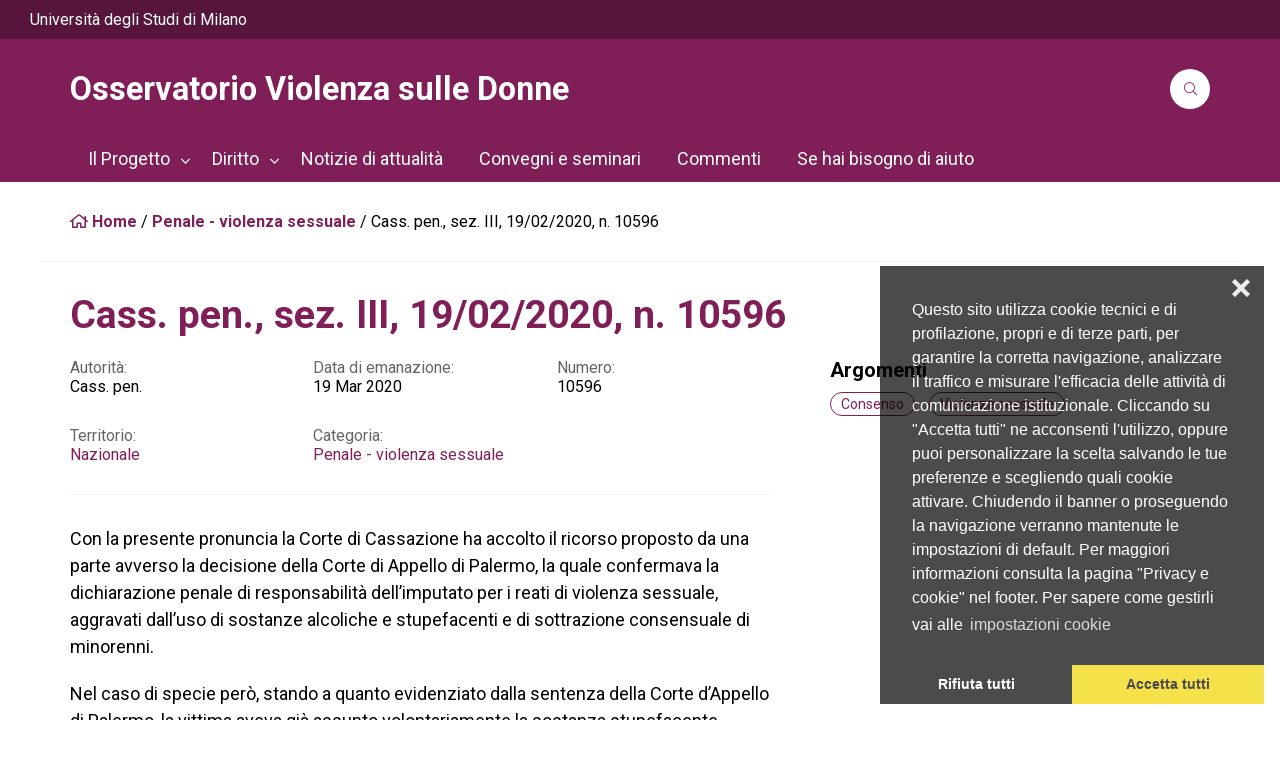

--- FILE ---
content_type: text/html; charset=UTF-8
request_url: https://ovd.unimi.it/sentenza/cass-pen-sez-iii-19-02-2020-n-10596/
body_size: 13997
content:
<!DOCTYPE html>
<html lang="it-IT">
<head>
    <meta charset="UTF-8" />
<!-- [if IE]> <meta http-equiv="X-UA-Compatible" content="IE=Edge"/> <! [endif]-->
<meta name="viewport" content="width=device-width, initial-scale=1">
<link rel="profile" href="http://gmpg.org/xfn/11" />
<link rel="pingback" href="https://ovd.unimi.it/xmlrpc.php" />
<meta name='robots' content='index, follow, max-image-preview:large, max-snippet:-1, max-video-preview:-1' />

	<!-- This site is optimized with the Yoast SEO plugin v23.9 - https://yoast.com/wordpress/plugins/seo/ -->
	<title>Cass. pen., sez. III, 19/02/2020, n. 10596 - Osservatorio Violenza sulle Donne</title>
	<link rel="canonical" href="https://ovd.unimi.it/sentenza/cass-pen-sez-iii-19-02-2020-n-10596/" />
	<meta property="og:locale" content="it_IT" />
	<meta property="og:type" content="article" />
	<meta property="og:title" content="Cass. pen., sez. III, 19/02/2020, n. 10596 - Osservatorio Violenza sulle Donne" />
	<meta property="og:description" content="Con la presente pronuncia la Corte di Cassazione ha accolto il ricorso proposto da una parte avverso la decisione della Corte di Appello di Palermo, la quale confermava la dichiarazione penale di responsabilità dell’imputato per i reati di violenza sessuale, aggravati dall’uso di sostanze alcoliche e stupefacenti e di sottrazione consensuale di minorenni. Nel caso [&hellip;]" />
	<meta property="og:url" content="https://ovd.unimi.it/sentenza/cass-pen-sez-iii-19-02-2020-n-10596/" />
	<meta property="og:site_name" content="Osservatorio Violenza sulle Donne" />
	<meta name="twitter:card" content="summary_large_image" />
	<meta name="twitter:label1" content="Tempo di lettura stimato" />
	<meta name="twitter:data1" content="1 minuto" />
	<script type="application/ld+json" class="yoast-schema-graph">{"@context":"https://schema.org","@graph":[{"@type":"WebPage","@id":"https://ovd.unimi.it/sentenza/cass-pen-sez-iii-19-02-2020-n-10596/","url":"https://ovd.unimi.it/sentenza/cass-pen-sez-iii-19-02-2020-n-10596/","name":"Cass. pen., sez. III, 19/02/2020, n. 10596 - Osservatorio Violenza sulle Donne","isPartOf":{"@id":"https://ovd.unimi.it/#website"},"datePublished":"2022-11-23T17:57:09+00:00","dateModified":"2022-11-23T17:57:09+00:00","breadcrumb":{"@id":"https://ovd.unimi.it/sentenza/cass-pen-sez-iii-19-02-2020-n-10596/#breadcrumb"},"inLanguage":"it-IT","potentialAction":[{"@type":"ReadAction","target":["https://ovd.unimi.it/sentenza/cass-pen-sez-iii-19-02-2020-n-10596/"]}]},{"@type":"BreadcrumbList","@id":"https://ovd.unimi.it/sentenza/cass-pen-sez-iii-19-02-2020-n-10596/#breadcrumb","itemListElement":[{"@type":"ListItem","position":1,"name":"Home","item":"https://ovd.unimi.it/"},{"@type":"ListItem","position":2,"name":"Penale - violenza sessuale","item":"https://ovd.unimi.it/categorie-giurisprudenza/penale-volenza-sessuale/"},{"@type":"ListItem","position":3,"name":"Cass. pen., sez. III, 19/02/2020, n. 10596"}]},{"@type":"WebSite","@id":"https://ovd.unimi.it/#website","url":"https://ovd.unimi.it/","name":"Osservatorio Violenza sulle Donne","description":"","potentialAction":[{"@type":"SearchAction","target":{"@type":"EntryPoint","urlTemplate":"https://ovd.unimi.it/?s={search_term_string}"},"query-input":{"@type":"PropertyValueSpecification","valueRequired":true,"valueName":"search_term_string"}}],"inLanguage":"it-IT"}]}</script>
	<!-- / Yoast SEO plugin. -->


<link rel='dns-prefetch' href='//cdn.jsdelivr.net' />
<link rel='dns-prefetch' href='//fonts.googleapis.com' />
<link rel="alternate" type="application/rss+xml" title="Osservatorio Violenza sulle Donne &raquo; Feed" href="https://ovd.unimi.it/feed/" />
<link rel="alternate" type="application/rss+xml" title="Osservatorio Violenza sulle Donne &raquo; Feed dei commenti" href="https://ovd.unimi.it/comments/feed/" />
<script type="text/javascript">
/* <![CDATA[ */
window._wpemojiSettings = {"baseUrl":"https:\/\/s.w.org\/images\/core\/emoji\/15.0.3\/72x72\/","ext":".png","svgUrl":"https:\/\/s.w.org\/images\/core\/emoji\/15.0.3\/svg\/","svgExt":".svg","source":{"concatemoji":"https:\/\/ovd.unimi.it\/wp-includes\/js\/wp-emoji-release.min.js?ver=6.6.2"}};
/*! This file is auto-generated */
!function(i,n){var o,s,e;function c(e){try{var t={supportTests:e,timestamp:(new Date).valueOf()};sessionStorage.setItem(o,JSON.stringify(t))}catch(e){}}function p(e,t,n){e.clearRect(0,0,e.canvas.width,e.canvas.height),e.fillText(t,0,0);var t=new Uint32Array(e.getImageData(0,0,e.canvas.width,e.canvas.height).data),r=(e.clearRect(0,0,e.canvas.width,e.canvas.height),e.fillText(n,0,0),new Uint32Array(e.getImageData(0,0,e.canvas.width,e.canvas.height).data));return t.every(function(e,t){return e===r[t]})}function u(e,t,n){switch(t){case"flag":return n(e,"\ud83c\udff3\ufe0f\u200d\u26a7\ufe0f","\ud83c\udff3\ufe0f\u200b\u26a7\ufe0f")?!1:!n(e,"\ud83c\uddfa\ud83c\uddf3","\ud83c\uddfa\u200b\ud83c\uddf3")&&!n(e,"\ud83c\udff4\udb40\udc67\udb40\udc62\udb40\udc65\udb40\udc6e\udb40\udc67\udb40\udc7f","\ud83c\udff4\u200b\udb40\udc67\u200b\udb40\udc62\u200b\udb40\udc65\u200b\udb40\udc6e\u200b\udb40\udc67\u200b\udb40\udc7f");case"emoji":return!n(e,"\ud83d\udc26\u200d\u2b1b","\ud83d\udc26\u200b\u2b1b")}return!1}function f(e,t,n){var r="undefined"!=typeof WorkerGlobalScope&&self instanceof WorkerGlobalScope?new OffscreenCanvas(300,150):i.createElement("canvas"),a=r.getContext("2d",{willReadFrequently:!0}),o=(a.textBaseline="top",a.font="600 32px Arial",{});return e.forEach(function(e){o[e]=t(a,e,n)}),o}function t(e){var t=i.createElement("script");t.src=e,t.defer=!0,i.head.appendChild(t)}"undefined"!=typeof Promise&&(o="wpEmojiSettingsSupports",s=["flag","emoji"],n.supports={everything:!0,everythingExceptFlag:!0},e=new Promise(function(e){i.addEventListener("DOMContentLoaded",e,{once:!0})}),new Promise(function(t){var n=function(){try{var e=JSON.parse(sessionStorage.getItem(o));if("object"==typeof e&&"number"==typeof e.timestamp&&(new Date).valueOf()<e.timestamp+604800&&"object"==typeof e.supportTests)return e.supportTests}catch(e){}return null}();if(!n){if("undefined"!=typeof Worker&&"undefined"!=typeof OffscreenCanvas&&"undefined"!=typeof URL&&URL.createObjectURL&&"undefined"!=typeof Blob)try{var e="postMessage("+f.toString()+"("+[JSON.stringify(s),u.toString(),p.toString()].join(",")+"));",r=new Blob([e],{type:"text/javascript"}),a=new Worker(URL.createObjectURL(r),{name:"wpTestEmojiSupports"});return void(a.onmessage=function(e){c(n=e.data),a.terminate(),t(n)})}catch(e){}c(n=f(s,u,p))}t(n)}).then(function(e){for(var t in e)n.supports[t]=e[t],n.supports.everything=n.supports.everything&&n.supports[t],"flag"!==t&&(n.supports.everythingExceptFlag=n.supports.everythingExceptFlag&&n.supports[t]);n.supports.everythingExceptFlag=n.supports.everythingExceptFlag&&!n.supports.flag,n.DOMReady=!1,n.readyCallback=function(){n.DOMReady=!0}}).then(function(){return e}).then(function(){var e;n.supports.everything||(n.readyCallback(),(e=n.source||{}).concatemoji?t(e.concatemoji):e.wpemoji&&e.twemoji&&(t(e.twemoji),t(e.wpemoji)))}))}((window,document),window._wpemojiSettings);
/* ]]> */
</script>
<link rel='stylesheet' id='jvm-rich-text-icons-icon-font-css-css' href='https://ovd.unimi.it/wp-content/plugins/jvm-rich-text-icons/dist/fa-4.7/font-awesome.min.css?ver=6.6.2' type='text/css' media='all' />
<style id='wp-emoji-styles-inline-css' type='text/css'>

	img.wp-smiley, img.emoji {
		display: inline !important;
		border: none !important;
		box-shadow: none !important;
		height: 1em !important;
		width: 1em !important;
		margin: 0 0.07em !important;
		vertical-align: -0.1em !important;
		background: none !important;
		padding: 0 !important;
	}
</style>
<link rel='stylesheet' id='wp-block-library-css' href='https://ovd.unimi.it/wp-includes/css/dist/block-library/style.min.css?ver=6.6.2' type='text/css' media='all' />
<style id='wp-block-library-theme-inline-css' type='text/css'>
.wp-block-audio :where(figcaption){color:#555;font-size:13px;text-align:center}.is-dark-theme .wp-block-audio :where(figcaption){color:#ffffffa6}.wp-block-audio{margin:0 0 1em}.wp-block-code{border:1px solid #ccc;border-radius:4px;font-family:Menlo,Consolas,monaco,monospace;padding:.8em 1em}.wp-block-embed :where(figcaption){color:#555;font-size:13px;text-align:center}.is-dark-theme .wp-block-embed :where(figcaption){color:#ffffffa6}.wp-block-embed{margin:0 0 1em}.blocks-gallery-caption{color:#555;font-size:13px;text-align:center}.is-dark-theme .blocks-gallery-caption{color:#ffffffa6}:root :where(.wp-block-image figcaption){color:#555;font-size:13px;text-align:center}.is-dark-theme :root :where(.wp-block-image figcaption){color:#ffffffa6}.wp-block-image{margin:0 0 1em}.wp-block-pullquote{border-bottom:4px solid;border-top:4px solid;color:currentColor;margin-bottom:1.75em}.wp-block-pullquote cite,.wp-block-pullquote footer,.wp-block-pullquote__citation{color:currentColor;font-size:.8125em;font-style:normal;text-transform:uppercase}.wp-block-quote{border-left:.25em solid;margin:0 0 1.75em;padding-left:1em}.wp-block-quote cite,.wp-block-quote footer{color:currentColor;font-size:.8125em;font-style:normal;position:relative}.wp-block-quote.has-text-align-right{border-left:none;border-right:.25em solid;padding-left:0;padding-right:1em}.wp-block-quote.has-text-align-center{border:none;padding-left:0}.wp-block-quote.is-large,.wp-block-quote.is-style-large,.wp-block-quote.is-style-plain{border:none}.wp-block-search .wp-block-search__label{font-weight:700}.wp-block-search__button{border:1px solid #ccc;padding:.375em .625em}:where(.wp-block-group.has-background){padding:1.25em 2.375em}.wp-block-separator.has-css-opacity{opacity:.4}.wp-block-separator{border:none;border-bottom:2px solid;margin-left:auto;margin-right:auto}.wp-block-separator.has-alpha-channel-opacity{opacity:1}.wp-block-separator:not(.is-style-wide):not(.is-style-dots){width:100px}.wp-block-separator.has-background:not(.is-style-dots){border-bottom:none;height:1px}.wp-block-separator.has-background:not(.is-style-wide):not(.is-style-dots){height:2px}.wp-block-table{margin:0 0 1em}.wp-block-table td,.wp-block-table th{word-break:normal}.wp-block-table :where(figcaption){color:#555;font-size:13px;text-align:center}.is-dark-theme .wp-block-table :where(figcaption){color:#ffffffa6}.wp-block-video :where(figcaption){color:#555;font-size:13px;text-align:center}.is-dark-theme .wp-block-video :where(figcaption){color:#ffffffa6}.wp-block-video{margin:0 0 1em}:root :where(.wp-block-template-part.has-background){margin-bottom:0;margin-top:0;padding:1.25em 2.375em}
</style>
<style id='ootb-openstreetmap-style-inline-css' type='text/css'>
.ootb-openstreetmap--custom-fields-container{position:relative}.ootb-openstreetmap--custom-fields-container .ootb-openstreetmap--searchbox{opacity:1;top:.5rem}.ootb-openstreetmap--custom-fields-container .ootb-openstreetmap--search-results{background:#fff;border:1px solid #1e1e1e;max-height:calc(100% - 70px);max-width:calc(100% - 5rem);opacity:1;overflow-y:auto;position:absolute;right:.5rem;text-align:left;top:48px;transition:all .2s ease-in-out;width:280px;z-index:999}.ootb-openstreetmap--custom-fields-container .ootb-openstreetmap--search-results .components-button{height:auto;text-align:left;width:100%}.ootb-openstreetmap--custom-fields-container.pinning .leaflet-container,.ootb-openstreetmap--custom-fields-container.pinning .leaflet-container .leaflet-marker-pane img{cursor:crosshair}
.leaflet-image-layer,.leaflet-layer,.leaflet-marker-icon,.leaflet-marker-shadow,.leaflet-pane,.leaflet-pane>canvas,.leaflet-pane>svg,.leaflet-tile,.leaflet-tile-container,.leaflet-zoom-box{left:0;position:absolute;top:0}.leaflet-container{overflow:hidden}.leaflet-marker-icon,.leaflet-marker-shadow,.leaflet-tile{-webkit-user-select:none;-moz-user-select:none;user-select:none;-webkit-user-drag:none}.leaflet-tile::-moz-selection{background:transparent}.leaflet-tile::selection{background:transparent}.leaflet-safari .leaflet-tile{image-rendering:-webkit-optimize-contrast}.leaflet-safari .leaflet-tile-container{height:1600px;-webkit-transform-origin:0 0;width:1600px}.leaflet-marker-icon,.leaflet-marker-shadow{display:block}.leaflet-container .leaflet-overlay-pane svg{max-height:none!important;max-width:none!important}.leaflet-container .leaflet-marker-pane img,.leaflet-container .leaflet-shadow-pane img,.leaflet-container .leaflet-tile,.leaflet-container .leaflet-tile-pane img,.leaflet-container img.leaflet-image-layer{max-height:none!important;max-width:none!important;padding:0;width:auto}.leaflet-container img.leaflet-tile{mix-blend-mode:plus-lighter}.leaflet-container.leaflet-touch-zoom{touch-action:pan-x pan-y}.leaflet-container.leaflet-touch-drag{touch-action:none;touch-action:pinch-zoom}.leaflet-container.leaflet-touch-drag.leaflet-touch-zoom{touch-action:none}.leaflet-container{-webkit-tap-highlight-color:transparent}.leaflet-container a{-webkit-tap-highlight-color:rgba(51,181,229,.4)}.leaflet-tile{filter:inherit;visibility:hidden}.leaflet-tile-loaded{visibility:inherit}.leaflet-zoom-box{box-sizing:border-box;height:0;width:0;z-index:800}.leaflet-overlay-pane svg{-moz-user-select:none}.leaflet-pane{z-index:400}.leaflet-tile-pane{z-index:200}.leaflet-overlay-pane{z-index:400}.leaflet-shadow-pane{z-index:500}.leaflet-marker-pane{z-index:600}.leaflet-tooltip-pane{z-index:650}.leaflet-popup-pane{z-index:700}.leaflet-map-pane canvas{z-index:100}.leaflet-map-pane svg{z-index:200}.leaflet-vml-shape{height:1px;width:1px}.lvml{behavior:url(#default#VML);display:inline-block;position:absolute}.leaflet-control{pointer-events:visiblePainted;pointer-events:auto;position:relative;z-index:800}.leaflet-bottom,.leaflet-top{pointer-events:none;position:absolute;z-index:1000}.leaflet-top{top:0}.leaflet-right{right:0}.leaflet-bottom{bottom:0}.leaflet-left{left:0}.leaflet-control{clear:both;float:left}.leaflet-right .leaflet-control{float:right}.leaflet-top .leaflet-control{margin-top:10px}.leaflet-bottom .leaflet-control{margin-bottom:10px}.leaflet-left .leaflet-control{margin-left:10px}.leaflet-right .leaflet-control{margin-right:10px}.leaflet-fade-anim .leaflet-popup{opacity:0;transition:opacity .2s linear}.leaflet-fade-anim .leaflet-map-pane .leaflet-popup{opacity:1}.leaflet-zoom-animated{transform-origin:0 0}svg.leaflet-zoom-animated{will-change:transform}.leaflet-zoom-anim .leaflet-zoom-animated{transition:transform .25s cubic-bezier(0,0,.25,1)}.leaflet-pan-anim .leaflet-tile,.leaflet-zoom-anim .leaflet-tile{transition:none}.leaflet-zoom-anim .leaflet-zoom-hide{visibility:hidden}.leaflet-interactive{cursor:pointer}.leaflet-grab{cursor:grab}.leaflet-crosshair,.leaflet-crosshair .leaflet-interactive{cursor:crosshair}.leaflet-control,.leaflet-popup-pane{cursor:auto}.leaflet-dragging .leaflet-grab,.leaflet-dragging .leaflet-grab .leaflet-interactive,.leaflet-dragging .leaflet-marker-draggable{cursor:move;cursor:grabbing}.leaflet-image-layer,.leaflet-marker-icon,.leaflet-marker-shadow,.leaflet-pane>svg path,.leaflet-tile-container{pointer-events:none}.leaflet-image-layer.leaflet-interactive,.leaflet-marker-icon.leaflet-interactive,.leaflet-pane>svg path.leaflet-interactive,svg.leaflet-image-layer.leaflet-interactive path{pointer-events:visiblePainted;pointer-events:auto}.leaflet-container{background:#ddd;outline-offset:1px}.leaflet-container a{color:#0078a8}.leaflet-zoom-box{background:hsla(0,0%,100%,.5);border:2px dotted #38f}.leaflet-container{font-family:Helvetica Neue,Arial,Helvetica,sans-serif;font-size:12px;font-size:.75rem;line-height:1.5}.leaflet-bar{border-radius:4px;box-shadow:0 1px 5px rgba(0,0,0,.65)}.leaflet-bar a{background-color:#fff;border-bottom:1px solid #ccc;color:#000;display:block;height:26px;line-height:26px;text-align:center;text-decoration:none;width:26px}.leaflet-bar a,.leaflet-control-layers-toggle{background-position:50% 50%;background-repeat:no-repeat;display:block}.leaflet-bar a:focus,.leaflet-bar a:hover{background-color:#f4f4f4}.leaflet-bar a:first-child{border-top-left-radius:4px;border-top-right-radius:4px}.leaflet-bar a:last-child{border-bottom:none;border-bottom-left-radius:4px;border-bottom-right-radius:4px}.leaflet-bar a.leaflet-disabled{background-color:#f4f4f4;color:#bbb;cursor:default}.leaflet-touch .leaflet-bar a{height:30px;line-height:30px;width:30px}.leaflet-touch .leaflet-bar a:first-child{border-top-left-radius:2px;border-top-right-radius:2px}.leaflet-touch .leaflet-bar a:last-child{border-bottom-left-radius:2px;border-bottom-right-radius:2px}.leaflet-control-zoom-in,.leaflet-control-zoom-out{font:700 18px Lucida Console,Monaco,monospace;text-indent:1px}.leaflet-touch .leaflet-control-zoom-in,.leaflet-touch .leaflet-control-zoom-out{font-size:22px}.leaflet-control-layers{background:#fff;border-radius:5px;box-shadow:0 1px 5px rgba(0,0,0,.4)}.leaflet-control-layers-toggle{background-image:url(/wp-content/plugins/ootb-openstreetmap/build/images/layers.416d9136.png);height:36px;width:36px}.leaflet-retina .leaflet-control-layers-toggle{background-image:url(/wp-content/plugins/ootb-openstreetmap/build/images/layers-2x.8f2c4d11.png);background-size:26px 26px}.leaflet-touch .leaflet-control-layers-toggle{height:44px;width:44px}.leaflet-control-layers .leaflet-control-layers-list,.leaflet-control-layers-expanded .leaflet-control-layers-toggle{display:none}.leaflet-control-layers-expanded .leaflet-control-layers-list{display:block;position:relative}.leaflet-control-layers-expanded{background:#fff;color:#333;padding:6px 10px 6px 6px}.leaflet-control-layers-scrollbar{overflow-x:hidden;overflow-y:scroll;padding-right:5px}.leaflet-control-layers-selector{margin-top:2px;position:relative;top:1px}.leaflet-control-layers label{display:block;font-size:13px;font-size:1.08333em}.leaflet-control-layers-separator{border-top:1px solid #ddd;height:0;margin:5px -10px 5px -6px}.leaflet-default-icon-path{background-image:url(/wp-content/plugins/ootb-openstreetmap/build/images/marker-icon.2b3e1faf.png)}.leaflet-container .leaflet-control-attribution{background:#fff;background:hsla(0,0%,100%,.8);margin:0}.leaflet-control-attribution,.leaflet-control-scale-line{color:#333;line-height:1.4;padding:0 5px}.leaflet-control-attribution a{text-decoration:none}.leaflet-control-attribution a:focus,.leaflet-control-attribution a:hover{text-decoration:underline}.leaflet-attribution-flag{display:inline!important;height:.6669em;vertical-align:baseline!important;width:1em}.leaflet-left .leaflet-control-scale{margin-left:5px}.leaflet-bottom .leaflet-control-scale{margin-bottom:5px}.leaflet-control-scale-line{background:hsla(0,0%,100%,.8);border:2px solid #777;border-top:none;box-sizing:border-box;line-height:1.1;padding:2px 5px 1px;text-shadow:1px 1px #fff;white-space:nowrap}.leaflet-control-scale-line:not(:first-child){border-bottom:none;border-top:2px solid #777;margin-top:-2px}.leaflet-control-scale-line:not(:first-child):not(:last-child){border-bottom:2px solid #777}.leaflet-touch .leaflet-bar,.leaflet-touch .leaflet-control-attribution,.leaflet-touch .leaflet-control-layers{box-shadow:none}.leaflet-touch .leaflet-bar,.leaflet-touch .leaflet-control-layers{background-clip:padding-box;border:2px solid rgba(0,0,0,.2)}.leaflet-popup{margin-bottom:20px;position:absolute;text-align:center}.leaflet-popup-content-wrapper{border-radius:12px;padding:1px;text-align:left}.leaflet-popup-content{font-size:13px;font-size:1.08333em;line-height:1.3;margin:13px 24px 13px 20px;min-height:1px}.leaflet-popup-content p{margin:1.3em 0}.leaflet-popup-tip-container{height:20px;left:50%;margin-left:-20px;margin-top:-1px;overflow:hidden;pointer-events:none;position:absolute;width:40px}.leaflet-popup-tip{height:17px;margin:-10px auto 0;padding:1px;pointer-events:auto;transform:rotate(45deg);width:17px}.leaflet-popup-content-wrapper,.leaflet-popup-tip{background:#fff;box-shadow:0 3px 14px rgba(0,0,0,.4);color:#333}.leaflet-container a.leaflet-popup-close-button{background:transparent;border:none;color:#757575;font:16px/24px Tahoma,Verdana,sans-serif;height:24px;position:absolute;right:0;text-align:center;text-decoration:none;top:0;width:24px}.leaflet-container a.leaflet-popup-close-button:focus,.leaflet-container a.leaflet-popup-close-button:hover{color:#585858}.leaflet-popup-scrolled{overflow:auto}.leaflet-oldie .leaflet-popup-content-wrapper{-ms-zoom:1}.leaflet-oldie .leaflet-popup-tip{-ms-filter:"progid:DXImageTransform.Microsoft.Matrix(M11=0.70710678, M12=0.70710678, M21=-0.70710678, M22=0.70710678)";filter:progid:DXImageTransform.Microsoft.Matrix(M11=0.70710678,M12=0.70710678,M21=-0.70710678,M22=0.70710678);margin:0 auto;width:24px}.leaflet-oldie .leaflet-control-layers,.leaflet-oldie .leaflet-control-zoom,.leaflet-oldie .leaflet-popup-content-wrapper,.leaflet-oldie .leaflet-popup-tip{border:1px solid #999}.leaflet-div-icon{background:#fff;border:1px solid #666}.leaflet-tooltip{background-color:#fff;border:1px solid #fff;border-radius:3px;box-shadow:0 1px 3px rgba(0,0,0,.4);color:#222;padding:6px;pointer-events:none;position:absolute;-webkit-user-select:none;-moz-user-select:none;user-select:none;white-space:nowrap}.leaflet-tooltip.leaflet-interactive{cursor:pointer;pointer-events:auto}.leaflet-tooltip-bottom:before,.leaflet-tooltip-left:before,.leaflet-tooltip-right:before,.leaflet-tooltip-top:before{background:transparent;border:6px solid transparent;content:"";pointer-events:none;position:absolute}.leaflet-tooltip-bottom{margin-top:6px}.leaflet-tooltip-top{margin-top:-6px}.leaflet-tooltip-bottom:before,.leaflet-tooltip-top:before{left:50%;margin-left:-6px}.leaflet-tooltip-top:before{border-top-color:#fff;bottom:0;margin-bottom:-12px}.leaflet-tooltip-bottom:before{border-bottom-color:#fff;margin-left:-6px;margin-top:-12px;top:0}.leaflet-tooltip-left{margin-left:-6px}.leaflet-tooltip-right{margin-left:6px}.leaflet-tooltip-left:before,.leaflet-tooltip-right:before{margin-top:-6px;top:50%}.leaflet-tooltip-left:before{border-left-color:#fff;margin-right:-12px;right:0}.leaflet-tooltip-right:before{border-right-color:#fff;left:0;margin-left:-12px}@media print{.leaflet-control{-webkit-print-color-adjust:exact;print-color-adjust:exact}}
.block-editor-block-list__block[data-type="ootb/openstreetmap"]{width:100%;z-index:1}.block-editor-block-list__block[data-type="ootb/openstreetmap"].is-selected .ootb-openstreetmap--search-results{opacity:1;top:48px}.block-editor-block-list__block[data-type="ootb/openstreetmap"].is-selected .ootb-openstreetmap--searchbox{opacity:1;top:.5rem}.block-editor-block-list__block[data-type="ootb/openstreetmap"] .leaflet-marker-icon{pointer-events:auto}.wp-block-ootb-openstreetmap{position:relative}.wp-block-ootb-openstreetmap.pinning .leaflet-container,.wp-block-ootb-openstreetmap.pinning .leaflet-container .leaflet-marker-pane img{cursor:crosshair}.wp-block-ootb-openstreetmap .leaflet-popup-content{width:150px}.wp-block-ootb-openstreetmap .leaflet-marker-icon{animation:animate-marker .4s ease-in-out;top:0}.ootb-openstreetmap--icon{border:2px dashed #ddd;margin-bottom:.5rem;text-align:center}.ootb-openstreetmap--icon img{margin:.5rem auto}.gmp-openstreetmap--buttons{border-top:1px solid #ddd;display:flex;justify-content:space-around;margin:0 .5rem;padding:.7rem 0}.ootb-openstreetmap--alert{background:rgba(0,0,0,.6);border-radius:5px;bottom:1em;color:#fff;font-size:13px;left:1em;padding:.5em;position:absolute;text-align:center;width:calc(100% - 3em);z-index:9999}.wp-block-ootb-openstreetmap div.ootb-openstreetmap--alert a{color:#fff}.ootb-openstreetmap--alert.alert-active{background:rgba(23,137,7,.84)}.ootb-openstreetmap--alert.alert-error{background:rgba(198,0,0,.84)}.ootb-openstreetmap--marker-icon-container{align-items:flex-end;border-top:1px solid #ccc;display:flex;flex-wrap:wrap;justify-content:flex-end;margin-top:1rem;padding-top:.2rem}.ootb-openstreetmap--marker-icon-container .gmp-openstreetmap--buttons .dashicon:before{font-size:16px}.leaflet-popup-content-wrapper .ootb-openstreetmap--icon{align-items:flex-end;border:none;display:flex;flex:1;justify-content:space-between;margin-bottom:0}.leaflet-popup-content-wrapper .gmp-openstreetmap--buttons{border-top:none;margin:0;padding:0}.leaflet-popup-content-wrapper .components-button{box-shadow:none}.ootb-openstreetmap--searchbox{background:#fff;border:1px solid #1e1e1e;color:#444;display:flex;max-width:calc(100% - 5rem);opacity:0;padding:0 0 0 .5rem;position:absolute;right:.5rem;top:0;transition:all .2s ease-in-out;width:280px;z-index:999}.ootb-openstreetmap--searchbox>div{flex:1}.ootb-openstreetmap--searchbox .components-base-control__field{margin-bottom:0}.ootb-openstreetmap--searchbox .components-text-control__input[type=text]{background:transparent;border:none;box-shadow:none;color:#000}.ootb-openstreetmap--searchbox.openai-active{border-color:#fff;border-radius:1em;box-shadow:1px 2px 3px #aaa}.ootb-openstreetmap--searchbox.openai-active .dashicon.dashicons{color:#2aa3c5}.ootb-openstreetmap--searchbox svg.dashicon{fill:#000}.block-editor-block-list__block[data-type="ootb/openstreetmap"] .ootb-openstreetmap--search-results{background:#fff;border:1px solid #1e1e1e;max-height:calc(100% - 70px);max-width:calc(100% - 5rem);opacity:0;overflow-y:auto;position:absolute;right:.5rem;text-align:left;top:0;transition:all .2s ease-in-out;width:280px;z-index:999}.block-editor-block-list__block[data-type="ootb/openstreetmap"] .ootb-openstreetmap--search-results .components-button{height:auto;text-align:left;width:100%}@keyframes animate-marker{0%{top:-60px}50%{top:0}90%{top:-10px}to{top:0}}.wp-block-create-block-ootb-openstreetmap{border:1px dotted red}.ootb-server-side-rendered{-webkit-backdrop-filter:blur(8px);backdrop-filter:blur(8px);background:rgba(0,0,0,.4);color:#fff;display:flex;flex-flow:column;height:100%;justify-content:center;left:0;position:absolute;text-shadow:1px 1px 3px #000;top:0;width:100%;z-index:99999}.ootb-server-side-rendered span{text-align:center;width:100%}.ootb-server-side-rendered div{padding-top:1rem;text-align:center}.ootb-server-side-rendered button{box-shadow:1px 1px 6px #000}
.leaflet-gesture-handling:after{align-items:center;background:rgba(0,0,0,.5);bottom:0;color:#fff;content:"";display:flex;font-family:Roboto,Arial,sans-serif;font-size:22px;justify-content:center;left:0;opacity:0;padding:15px;pointer-events:none;position:absolute;right:0;text-align:center;top:0;transition:opacity .8s ease-in-out;z-index:1001}.leaflet-gesture-handling-warning:after{opacity:1;transition-duration:.3s}.leaflet-gesture-handling-touch:after{content:attr(data-gesture-handling-touch-content)}.leaflet-gesture-handling-scroll:after{content:attr(data-gesture-handling-scroll-content)}
.ootb-openstreetmap--map{width:100%}.ootb-openstreetmap--map .leaflet-popup-content{width:150px}.ootb-openstreetmap--map .leaflet-popup-content p{margin:.5em 0}

</style>
<style id='classic-theme-styles-inline-css' type='text/css'>
/*! This file is auto-generated */
.wp-block-button__link{color:#fff;background-color:#32373c;border-radius:9999px;box-shadow:none;text-decoration:none;padding:calc(.667em + 2px) calc(1.333em + 2px);font-size:1.125em}.wp-block-file__button{background:#32373c;color:#fff;text-decoration:none}
</style>
<style id='global-styles-inline-css' type='text/css'>
:root{--wp--preset--aspect-ratio--square: 1;--wp--preset--aspect-ratio--4-3: 4/3;--wp--preset--aspect-ratio--3-4: 3/4;--wp--preset--aspect-ratio--3-2: 3/2;--wp--preset--aspect-ratio--2-3: 2/3;--wp--preset--aspect-ratio--16-9: 16/9;--wp--preset--aspect-ratio--9-16: 9/16;--wp--preset--color--black: #000000;--wp--preset--color--cyan-bluish-gray: #ABB8C3;--wp--preset--color--white: #FFFFFF;--wp--preset--color--pale-pink: #f78da7;--wp--preset--color--vivid-red: #cf2e2e;--wp--preset--color--luminous-vivid-orange: #ff6900;--wp--preset--color--luminous-vivid-amber: #fcb900;--wp--preset--color--light-green-cyan: #7bdcb5;--wp--preset--color--vivid-green-cyan: #00d084;--wp--preset--color--pale-cyan-blue: #8ed1fc;--wp--preset--color--vivid-cyan-blue: #0693e3;--wp--preset--color--vivid-purple: #9b51e0;--wp--preset--color--primary: #801F57;--wp--preset--color--secondary: #56153B;--wp--preset--color--tertiary: #A82972;--wp--preset--gradient--vivid-cyan-blue-to-vivid-purple: linear-gradient(135deg,rgba(6,147,227,1) 0%,rgb(155,81,224) 100%);--wp--preset--gradient--light-green-cyan-to-vivid-green-cyan: linear-gradient(135deg,rgb(122,220,180) 0%,rgb(0,208,130) 100%);--wp--preset--gradient--luminous-vivid-amber-to-luminous-vivid-orange: linear-gradient(135deg,rgba(252,185,0,1) 0%,rgba(255,105,0,1) 100%);--wp--preset--gradient--luminous-vivid-orange-to-vivid-red: linear-gradient(135deg,rgba(255,105,0,1) 0%,rgb(207,46,46) 100%);--wp--preset--gradient--very-light-gray-to-cyan-bluish-gray: linear-gradient(135deg,rgb(238,238,238) 0%,rgb(169,184,195) 100%);--wp--preset--gradient--cool-to-warm-spectrum: linear-gradient(135deg,rgb(74,234,220) 0%,rgb(151,120,209) 20%,rgb(207,42,186) 40%,rgb(238,44,130) 60%,rgb(251,105,98) 80%,rgb(254,248,76) 100%);--wp--preset--gradient--blush-light-purple: linear-gradient(135deg,rgb(255,206,236) 0%,rgb(152,150,240) 100%);--wp--preset--gradient--blush-bordeaux: linear-gradient(135deg,rgb(254,205,165) 0%,rgb(254,45,45) 50%,rgb(107,0,62) 100%);--wp--preset--gradient--luminous-dusk: linear-gradient(135deg,rgb(255,203,112) 0%,rgb(199,81,192) 50%,rgb(65,88,208) 100%);--wp--preset--gradient--pale-ocean: linear-gradient(135deg,rgb(255,245,203) 0%,rgb(182,227,212) 50%,rgb(51,167,181) 100%);--wp--preset--gradient--electric-grass: linear-gradient(135deg,rgb(202,248,128) 0%,rgb(113,206,126) 100%);--wp--preset--gradient--midnight: linear-gradient(135deg,rgb(2,3,129) 0%,rgb(40,116,252) 100%);--wp--preset--font-size--small: 1em;--wp--preset--font-size--medium: 1.125em;--wp--preset--font-size--large: 1.5em;--wp--preset--font-size--x-large: 42px;--wp--preset--font-size--xlarge: 3em;--wp--preset--font-size--big: 4em;--wp--preset--spacing--20: 0.44rem;--wp--preset--spacing--30: 0.67rem;--wp--preset--spacing--40: 1rem;--wp--preset--spacing--50: 1.5rem;--wp--preset--spacing--60: 2.25rem;--wp--preset--spacing--70: 3.38rem;--wp--preset--spacing--80: 5.06rem;--wp--preset--shadow--natural: 6px 6px 9px rgba(0, 0, 0, 0.2);--wp--preset--shadow--deep: 12px 12px 50px rgba(0, 0, 0, 0.4);--wp--preset--shadow--sharp: 6px 6px 0px rgba(0, 0, 0, 0.2);--wp--preset--shadow--outlined: 6px 6px 0px -3px rgba(255, 255, 255, 1), 6px 6px rgba(0, 0, 0, 1);--wp--preset--shadow--crisp: 6px 6px 0px rgba(0, 0, 0, 1);}:where(.is-layout-flex){gap: 0.5em;}:where(.is-layout-grid){gap: 0.5em;}body .is-layout-flex{display: flex;}.is-layout-flex{flex-wrap: wrap;align-items: center;}.is-layout-flex > :is(*, div){margin: 0;}body .is-layout-grid{display: grid;}.is-layout-grid > :is(*, div){margin: 0;}:where(.wp-block-columns.is-layout-flex){gap: 2em;}:where(.wp-block-columns.is-layout-grid){gap: 2em;}:where(.wp-block-post-template.is-layout-flex){gap: 1.25em;}:where(.wp-block-post-template.is-layout-grid){gap: 1.25em;}.has-black-color{color: var(--wp--preset--color--black) !important;}.has-cyan-bluish-gray-color{color: var(--wp--preset--color--cyan-bluish-gray) !important;}.has-white-color{color: var(--wp--preset--color--white) !important;}.has-pale-pink-color{color: var(--wp--preset--color--pale-pink) !important;}.has-vivid-red-color{color: var(--wp--preset--color--vivid-red) !important;}.has-luminous-vivid-orange-color{color: var(--wp--preset--color--luminous-vivid-orange) !important;}.has-luminous-vivid-amber-color{color: var(--wp--preset--color--luminous-vivid-amber) !important;}.has-light-green-cyan-color{color: var(--wp--preset--color--light-green-cyan) !important;}.has-vivid-green-cyan-color{color: var(--wp--preset--color--vivid-green-cyan) !important;}.has-pale-cyan-blue-color{color: var(--wp--preset--color--pale-cyan-blue) !important;}.has-vivid-cyan-blue-color{color: var(--wp--preset--color--vivid-cyan-blue) !important;}.has-vivid-purple-color{color: var(--wp--preset--color--vivid-purple) !important;}.has-black-background-color{background-color: var(--wp--preset--color--black) !important;}.has-cyan-bluish-gray-background-color{background-color: var(--wp--preset--color--cyan-bluish-gray) !important;}.has-white-background-color{background-color: var(--wp--preset--color--white) !important;}.has-pale-pink-background-color{background-color: var(--wp--preset--color--pale-pink) !important;}.has-vivid-red-background-color{background-color: var(--wp--preset--color--vivid-red) !important;}.has-luminous-vivid-orange-background-color{background-color: var(--wp--preset--color--luminous-vivid-orange) !important;}.has-luminous-vivid-amber-background-color{background-color: var(--wp--preset--color--luminous-vivid-amber) !important;}.has-light-green-cyan-background-color{background-color: var(--wp--preset--color--light-green-cyan) !important;}.has-vivid-green-cyan-background-color{background-color: var(--wp--preset--color--vivid-green-cyan) !important;}.has-pale-cyan-blue-background-color{background-color: var(--wp--preset--color--pale-cyan-blue) !important;}.has-vivid-cyan-blue-background-color{background-color: var(--wp--preset--color--vivid-cyan-blue) !important;}.has-vivid-purple-background-color{background-color: var(--wp--preset--color--vivid-purple) !important;}.has-black-border-color{border-color: var(--wp--preset--color--black) !important;}.has-cyan-bluish-gray-border-color{border-color: var(--wp--preset--color--cyan-bluish-gray) !important;}.has-white-border-color{border-color: var(--wp--preset--color--white) !important;}.has-pale-pink-border-color{border-color: var(--wp--preset--color--pale-pink) !important;}.has-vivid-red-border-color{border-color: var(--wp--preset--color--vivid-red) !important;}.has-luminous-vivid-orange-border-color{border-color: var(--wp--preset--color--luminous-vivid-orange) !important;}.has-luminous-vivid-amber-border-color{border-color: var(--wp--preset--color--luminous-vivid-amber) !important;}.has-light-green-cyan-border-color{border-color: var(--wp--preset--color--light-green-cyan) !important;}.has-vivid-green-cyan-border-color{border-color: var(--wp--preset--color--vivid-green-cyan) !important;}.has-pale-cyan-blue-border-color{border-color: var(--wp--preset--color--pale-cyan-blue) !important;}.has-vivid-cyan-blue-border-color{border-color: var(--wp--preset--color--vivid-cyan-blue) !important;}.has-vivid-purple-border-color{border-color: var(--wp--preset--color--vivid-purple) !important;}.has-vivid-cyan-blue-to-vivid-purple-gradient-background{background: var(--wp--preset--gradient--vivid-cyan-blue-to-vivid-purple) !important;}.has-light-green-cyan-to-vivid-green-cyan-gradient-background{background: var(--wp--preset--gradient--light-green-cyan-to-vivid-green-cyan) !important;}.has-luminous-vivid-amber-to-luminous-vivid-orange-gradient-background{background: var(--wp--preset--gradient--luminous-vivid-amber-to-luminous-vivid-orange) !important;}.has-luminous-vivid-orange-to-vivid-red-gradient-background{background: var(--wp--preset--gradient--luminous-vivid-orange-to-vivid-red) !important;}.has-very-light-gray-to-cyan-bluish-gray-gradient-background{background: var(--wp--preset--gradient--very-light-gray-to-cyan-bluish-gray) !important;}.has-cool-to-warm-spectrum-gradient-background{background: var(--wp--preset--gradient--cool-to-warm-spectrum) !important;}.has-blush-light-purple-gradient-background{background: var(--wp--preset--gradient--blush-light-purple) !important;}.has-blush-bordeaux-gradient-background{background: var(--wp--preset--gradient--blush-bordeaux) !important;}.has-luminous-dusk-gradient-background{background: var(--wp--preset--gradient--luminous-dusk) !important;}.has-pale-ocean-gradient-background{background: var(--wp--preset--gradient--pale-ocean) !important;}.has-electric-grass-gradient-background{background: var(--wp--preset--gradient--electric-grass) !important;}.has-midnight-gradient-background{background: var(--wp--preset--gradient--midnight) !important;}.has-small-font-size{font-size: var(--wp--preset--font-size--small) !important;}.has-medium-font-size{font-size: var(--wp--preset--font-size--medium) !important;}.has-large-font-size{font-size: var(--wp--preset--font-size--large) !important;}.has-x-large-font-size{font-size: var(--wp--preset--font-size--x-large) !important;}
:where(.wp-block-post-template.is-layout-flex){gap: 1.25em;}:where(.wp-block-post-template.is-layout-grid){gap: 1.25em;}
:where(.wp-block-columns.is-layout-flex){gap: 2em;}:where(.wp-block-columns.is-layout-grid){gap: 2em;}
:root :where(.wp-block-pullquote){font-size: 1.5em;line-height: 1.6;}
</style>
<link rel='stylesheet' id='wgdpr-styles-css' href='https://ovd.unimi.it/wp-content/plugins/waga-gdpr-compliance/assets/dist/css/frontend.min.css?ver=1719484432' type='text/css' media='all' />
<link rel='stylesheet' id='cookieconsent-styles-css' href='https://ovd.unimi.it/wp-content/plugins/waga-gdpr-compliance/assets/dist/css/cookieconsent.min.css?ver=1719484432' type='text/css' media='all' />
<link rel='stylesheet' id='google-font-css' href='https://fonts.googleapis.com/css?family=Roboto:400,400i,700,700i&#038;display=swap' type='text/css' media='all' />
<link rel='stylesheet' id='owlcarousel-css-css' href='https://ovd.unimi.it/wp-content/themes/unimimultisite/assets/vendor/owlcarousel/owl.carousel.min.css?ver=1615205908' type='text/css' media='all' />
<link rel='stylesheet' id='main-style-css' href='https://ovd.unimi.it/wp-content/themes/unimimultisite/assets/dist/css/main-purple.min.css?ver=1760083286' type='text/css' media='all' />
<link rel='stylesheet' id='venobox-css-css' href='https://ovd.unimi.it/wp-content/themes/unimimultisite/assets/vendor/venobox/venobox.min.css?ver=1615205908' type='text/css' media='all' />
<script type="text/javascript" src="https://ovd.unimi.it/wp-includes/js/jquery/jquery.min.js?ver=3.7.1" id="jquery-core-js"></script>
<script type="text/javascript" src="https://ovd.unimi.it/wp-includes/js/jquery/jquery-migrate.min.js?ver=3.4.1" id="jquery-migrate-js"></script>
<script type="text/javascript" src="https://ovd.unimi.it/wp-content/plugins/waga-gdpr-compliance/assets/dist/js/cookieconsent.min.js?ver=1719484432" id="cookieconsent-script-js"></script>
<script type="text/javascript" src="https://ovd.unimi.it/wp-includes/js/jquery/ui/core.min.js?ver=1.13.3" id="jquery-ui-core-js"></script>
<script type="text/javascript" src="https://ovd.unimi.it/wp-includes/js/jquery/ui/datepicker.min.js?ver=1.13.3" id="jquery-ui-datepicker-js"></script>
<script type="text/javascript" id="jquery-ui-datepicker-js-after">
/* <![CDATA[ */
jQuery(function(jQuery){jQuery.datepicker.setDefaults({"closeText":"Chiudi","currentText":"Oggi","monthNames":["Gennaio","Febbraio","Marzo","Aprile","Maggio","Giugno","Luglio","Agosto","Settembre","Ottobre","Novembre","Dicembre"],"monthNamesShort":["Gen","Feb","Mar","Apr","Mag","Giu","Lug","Ago","Set","Ott","Nov","Dic"],"nextText":"Prossimo","prevText":"Precedente","dayNames":["domenica","luned\u00ec","marted\u00ec","mercoled\u00ec","gioved\u00ec","venerd\u00ec","sabato"],"dayNamesShort":["Dom","Lun","Mar","Mer","Gio","Ven","Sab"],"dayNamesMin":["D","L","M","M","G","V","S"],"dateFormat":"d MM yy","firstDay":1,"isRTL":false});});
/* ]]> */
</script>
<script type="text/javascript" src="https://cdn.jsdelivr.net/npm/vue@2.6.14/dist/vue.min.js" id="vue-js"></script>
<script type="text/javascript" src="https://cdn.jsdelivr.net/npm/v-calendar@2.4.1/lib/v-calendar.umd.min.js" id="v-calendar-js"></script>
<script type="text/javascript" src="https://ovd.unimi.it/wp-content/themes/unimimultisite/assets/vendor/owlcarousel/owl.carousel.min.js?ver=1615205908" id="owlcarousel-js-js"></script>
<script type="text/javascript" src="https://ovd.unimi.it/wp-content/themes/unimimultisite/assets/vendor/venobox/venobox.min.js?ver=1615205908" id="venobox-js-js"></script>
<script type="text/javascript" id="main-js-js-extra">
/* <![CDATA[ */
var webSiteData = {"ajax_url":"https:\/\/ovd.unimi.it\/wp-admin\/admin-ajax.php","events_endpoint":"https:\/\/ovd.unimi.it\/wp-json\/events\/v1","events_by_date_url":"#"};
/* ]]> */
</script>
<script type="text/javascript" src="https://ovd.unimi.it/wp-content/themes/unimimultisite/assets/dist/js/main.pkg.js?ver=1760083286" id="main-js-js"></script>
<link rel="https://api.w.org/" href="https://ovd.unimi.it/wp-json/" /><link rel="alternate" title="JSON" type="application/json" href="https://ovd.unimi.it/wp-json/wp/v2/judgment-api/2638" /><link rel="EditURI" type="application/rsd+xml" title="RSD" href="https://ovd.unimi.it/xmlrpc.php?rsd" />
<meta name="generator" content="WordPress 6.6.2" />
<link rel='shortlink' href='https://ovd.unimi.it/?p=2638' />
<link rel="alternate" title="oEmbed (JSON)" type="application/json+oembed" href="https://ovd.unimi.it/wp-json/oembed/1.0/embed?url=https%3A%2F%2Fovd.unimi.it%2Fsentenza%2Fcass-pen-sez-iii-19-02-2020-n-10596%2F" />
<link rel="alternate" title="oEmbed (XML)" type="text/xml+oembed" href="https://ovd.unimi.it/wp-json/oembed/1.0/embed?url=https%3A%2F%2Fovd.unimi.it%2Fsentenza%2Fcass-pen-sez-iii-19-02-2020-n-10596%2F&#038;format=xml" />
        <!-- Google Tag Manager -->
        <script>(function(w,d,s,l,i){w[l]=w[l]||[];w[l].push({'gtm.start':
                    new Date().getTime(),event:'gtm.js'});var f=d.getElementsByTagName(s)[0],
                j=d.createElement(s),dl=l!='dataLayer'?'&l='+l:'';j.async=true;j.src=
                'https://www.googletagmanager.com/gtm.js?id='+i+dl;f.parentNode.insertBefore(j,f);
            })(window,document,'script','dataLayer','GTM-KFPHX3X');</script>
        <!-- End Google Tag Manager -->
        <link rel="icon" href="https://ovd.unimi.it/wp-content/uploads/sites/3/2021/04/cropped-favicon_unimi-32x32.jpg" sizes="32x32" />
<link rel="icon" href="https://ovd.unimi.it/wp-content/uploads/sites/3/2021/04/cropped-favicon_unimi-192x192.jpg" sizes="192x192" />
<link rel="apple-touch-icon" href="https://ovd.unimi.it/wp-content/uploads/sites/3/2021/04/cropped-favicon_unimi-180x180.jpg" />
<meta name="msapplication-TileImage" content="https://ovd.unimi.it/wp-content/uploads/sites/3/2021/04/cropped-favicon_unimi-270x270.jpg" />
<!-- Global site tag (gtag.js) - Google Analytics -->
<script async src="https://www.googletagmanager.com/gtag/js?id=GTM-KFPHX3X"></script>
<script>
  window.dataLayer = window.dataLayer || [];
  function gtag(){dataLayer.push(arguments);}
  gtag('js', new Date());

  gtag('config', 'GTM-KFPHX3X', {"anonymize_ip":true});
</script></head>
<body class="judgment-template-default single single-judgment postid-2638 wp-embed-responsive judgment-cass-pen-sez-iii-19-02-2020-n-10596 theme--purple" >
    <!-- Google Tag Manager (noscript) -->
    <noscript><iframe src="https://www.googletagmanager.com/ns.html?id=GTM-KFPHX3X"
                      height="0" width="0" style="display:none;visibility:hidden"></iframe></noscript>
    <!-- End Google Tag Manager (noscript) -->
    

<header class="header">

    
    <div class="header__top">
        <div class="header__top-inner">
            <span><a href="https://www.unimi.it" target="_blank">
                Università degli Studi di Milano            </a></span>

                    </div>
    </div>



<div class="header__inner">

    <div class="header__branding">

        
        <div >
            <h2><a href="https://ovd.unimi.it/">Osservatorio Violenza sulle Donne</a></h2>
                    </div>

    </div>

    <div class="header__utility">
        <!--<div class="header__socials">
            <span>Seguici</span>
            <a href="#"><i class="fab fa-facebook-f"></i></a>
            <a href="#"><i class="fab fa-twitter"></i></a>
            <a href="#"><i class="fab fa-instagram"></i></a>
            <a href="#"><i class="fab fa-youtube"></i></a>
        </div>-->
        <div class="header__search">
            <button class="slidein-search__toggle" data-open-sidenav=".sidesearch" alt="Cerca nel sito">
                <i class="fal fa-search"></i>
            </button>
        </div>

        <div class="slidein sidesearch" data-slidein-search data-slidein-toggle="#slidein-search__toggle" aria-hidden="true" inert>

    <form id="searchform" class="search__form" role="search" action="https://ovd.unimi.it" method="get">
        <label for="s" class="sr-only">Search for:</label>
        <input id="s" name="s" type="text" tabindex="-1" placeholder="Cosa stai cercando?" value="">
        <button class="btn" id="searchsubmit" type="submit" name="submit" tabindex="-1">Cerca</button>
    </form>

    <button data-slidein-close class="slidein__close" aria-label="Close search" tabindex="-1">
        <i class="fal fa-times" aria-hidden="true"></i>
    </button>
</div>
    </div>

    <button class="header__toggle header__link--nav slidein-nav__toggle" data-open-sidenav=".sidenavigation">
        <span class="sr-only">Toggle navigation</span>
        <span class="icon-bar"></span>
        <span class="icon-bar"></span>
        <span class="icon-bar"></span>
    </button>

    <div class="header__navigation" role="navigation" aria-label="Main Nav">
        <ul id="menu-main-nav" class="navigation navbar-nav"><li class="menu-item menu-item-type-post_type menu-item-object-page menu-item-has-children menu-item-16"><a href="https://ovd.unimi.it/progetto/" aria-haspopup="true" aria-expanded="false" role="menuitem">Il Progetto</a><button class="sublevel__icon" tabindex="0" aria-label="Apri il sottomenu di Il Progetto" aria-expanded="false"><i class="fal fa-angle-down" aria-hidden="true"></i></button>
<ul class="sub-menu" role="menu" aria-hidden="true">
<li class="menu-item menu-item-type-taxonomy menu-item-object-person_category menu-item-500"><a href="https://ovd.unimi.it/professionisti/fondatori/" role="menuitem">Fondatori e fondatrici</a></li>
<li class="menu-item menu-item-type-post_type menu-item-object-page menu-item-279"><a href="https://ovd.unimi.it/progetto/comitato-scientifico/" role="menuitem">Comitato scientifico</a></li>
<li class="menu-item menu-item-type-post_type menu-item-object-page menu-item-2859"><a href="https://ovd.unimi.it/progetto/comitato-di-redazione/" role="menuitem">Comitato di redazione</a></li>
<li class="menu-item menu-item-type-post_type menu-item-object-page menu-item-161"><a href="https://ovd.unimi.it/progetto/autori/" role="menuitem">Autori e autrici</a></li>
<li class="menu-item menu-item-type-post_type menu-item-object-page menu-item-162"><a href="https://ovd.unimi.it/progetto/partner/" role="menuitem">Partner ed enti convenzionati</a></li>
</ul>
</li>
<li class="menu-item menu-item-type-post_type menu-item-object-page menu-item-has-children menu-item-135"><a href="https://ovd.unimi.it/diritto/" aria-haspopup="true" aria-expanded="false" role="menuitem">Diritto</a><button class="sublevel__icon" tabindex="0" aria-label="Apri il sottomenu di Diritto" aria-expanded="false"><i class="fal fa-angle-down" aria-hidden="true"></i></button>
<ul class="sub-menu" role="menu" aria-hidden="true">
<li class="menu-item menu-item-type-post_type menu-item-object-page menu-item-164"><a href="https://ovd.unimi.it/diritto/normative/" role="menuitem">Normative</a></li>
<li class="menu-item menu-item-type-post_type menu-item-object-page menu-item-163"><a href="https://ovd.unimi.it/diritto/giurisprudenza/" role="menuitem">Giurisprudenza</a></li>
</ul>
</li>
<li class="menu-item menu-item-type-taxonomy menu-item-object-category menu-item-1265"><a href="https://ovd.unimi.it/category/notizia/" role="menuitem">Notizie di attualità</a></li>
<li class="menu-item menu-item-type-taxonomy menu-item-object-category menu-item-1262"><a href="https://ovd.unimi.it/category/convegni/" role="menuitem">Convegni e seminari</a></li>
<li class="menu-item menu-item-type-post_type menu-item-object-page menu-item-264"><a href="https://ovd.unimi.it/commenti/" role="menuitem">Commenti</a></li>
<li class="menu-item menu-item-type-post_type menu-item-object-page menu-item-3254"><a href="https://ovd.unimi.it/se-hai-bisogno-di-aiuto/" role="menuitem">Se hai bisogno di aiuto</a></li>
</ul>    </div>

    <div class="slidein navigation-mobile" data-slidein-nav data-slidein-toggle="#slidein-nav__toggle">
    <div class="navigation-mobile__inner">
        <ul id="menu-main-nav-1" class="navigation navbar-nav"><li id="menu-item-16" class="menu-item menu-item-type-post_type menu-item-object-page menu-item-has-children menu-item-16"><a href="https://ovd.unimi.it/progetto/">Il Progetto</a>
<ul class="sub-menu">
	<li id="menu-item-500" class="menu-item menu-item-type-taxonomy menu-item-object-person_category menu-item-500"><a href="https://ovd.unimi.it/professionisti/fondatori/">Fondatori e fondatrici</a></li>
	<li id="menu-item-279" class="menu-item menu-item-type-post_type menu-item-object-page menu-item-279"><a href="https://ovd.unimi.it/progetto/comitato-scientifico/">Comitato scientifico</a></li>
	<li id="menu-item-2859" class="menu-item menu-item-type-post_type menu-item-object-page menu-item-2859"><a href="https://ovd.unimi.it/progetto/comitato-di-redazione/">Comitato di redazione</a></li>
	<li id="menu-item-161" class="menu-item menu-item-type-post_type menu-item-object-page menu-item-161"><a href="https://ovd.unimi.it/progetto/autori/">Autori e autrici</a></li>
	<li id="menu-item-162" class="menu-item menu-item-type-post_type menu-item-object-page menu-item-162"><a href="https://ovd.unimi.it/progetto/partner/">Partner ed enti convenzionati</a></li>
</ul>
</li>
<li id="menu-item-135" class="menu-item menu-item-type-post_type menu-item-object-page menu-item-has-children menu-item-135"><a href="https://ovd.unimi.it/diritto/">Diritto</a>
<ul class="sub-menu">
	<li id="menu-item-164" class="menu-item menu-item-type-post_type menu-item-object-page menu-item-164"><a href="https://ovd.unimi.it/diritto/normative/">Normative</a></li>
	<li id="menu-item-163" class="menu-item menu-item-type-post_type menu-item-object-page menu-item-163"><a href="https://ovd.unimi.it/diritto/giurisprudenza/">Giurisprudenza</a></li>
</ul>
</li>
<li id="menu-item-1265" class="menu-item menu-item-type-taxonomy menu-item-object-category menu-item-1265"><a href="https://ovd.unimi.it/category/notizia/">Notizie di attualità</a></li>
<li id="menu-item-1262" class="menu-item menu-item-type-taxonomy menu-item-object-category menu-item-1262"><a href="https://ovd.unimi.it/category/convegni/">Convegni e seminari</a></li>
<li id="menu-item-264" class="menu-item menu-item-type-post_type menu-item-object-page menu-item-264"><a href="https://ovd.unimi.it/commenti/">Commenti</a></li>
<li id="menu-item-3254" class="menu-item menu-item-type-post_type menu-item-object-page menu-item-3254"><a href="https://ovd.unimi.it/se-hai-bisogno-di-aiuto/">Se hai bisogno di aiuto</a></li>
</ul>    </div>

    <button class="slidein__close" data-slidein-close><i class="fal fa-times"></i></button>
</div>

</div>

</header>


    <main role="main" id="main" class="main">

    <div class="breadcrumbs"><span><span><a href="https://ovd.unimi.it/"><i class="far fa-home"></i> Home</a></span> / <span><a href="https://ovd.unimi.it/categorie-giurisprudenza/penale-volenza-sessuale/">Penale - violenza sessuale</a></span> / <span class="breadcrumb_last" aria-current="page">Cass. pen., sez. III, 19/02/2020, n. 10596</span></span></div>
    
    <div class="main__grid">

        <div class="main__title ">
        <h1>Cass. pen., sez. III, 19/02/2020, n. 10596</h1>    </div>

        <div class="main__content">

                            <article class="article__single">
        
    <div class="article__main">

        <div class="article__info">
            <div>
                <span>Autorità: </span>
                Cass. pen.            </div>
            <div>
                <span>Data di emanazione: </span>
                19 Mar 2020            </div>
            <div>
                <span>Numero: </span>
                10596            </div>
            <div class="article__cat article__cat--legislation-region">
                <span>Territorio: </span>
                <a href="https://ovd.unimi.it/territorialita-giurisprudenza/nazionale/" rel="tag">Nazionale</a>            </div>
            <div class="article__cat article__cat--legislation-category">
                <span>Categoria: </span>
                <a href="https://ovd.unimi.it/categorie-giurisprudenza/penale-volenza-sessuale/" rel="tag">Penale - violenza sessuale</a>            </div>
        </div>

        <div class="article__content">
            
<p>Con la presente pronuncia la Corte di Cassazione ha accolto il ricorso proposto da una parte avverso la decisione della Corte di Appello di Palermo, la quale confermava la dichiarazione penale di responsabilità dell’imputato per i reati di violenza sessuale, aggravati dall’uso di sostanze alcoliche e stupefacenti e di sottrazione consensuale di minorenni.</p>



<p>Nel caso di specie però, stando a quanto evidenziato dalla sentenza della Corte d’Appello di Palermo, la vittima aveva già assunto volontariamente la sostanza stupefacente offerta da un soggetto diverso dal ricorrente e lo aveva fatto in un momento antecedente all’incontro con il ricorrente.</p>



<p>Posto che la Suprema Corte abbia confermato la sussistenza del reato di cui all’art. 609-<em>bis</em> c.p. per l’avvenuta violenza sessuale da parte dell’imputato nei confronti della minore che versava in condizioni di inferiorità psichica al momento del fatto, ritiene che non sussista l’aggravante di cui all’art. 609-<em>ter</em> c.p. poiché la vittima non è stata costretta in nessun modo dal ricorrente ad assumere sostanze stupefacenti al fine di compiere o subire atti sessuali.    </p>



<p>La descrizione è stata redatta dalla studentessa <strong>Giulia Longo</strong>.</p>
        </div>

        
        
    </div>

    


    <div class="article__aside">

        

        

        <div class="arguments__list chips__list"><h4>Argomenti</h4><a href="https://ovd.unimi.it/argomenti/consenso/" rel="tag">Consenso</a> <a href="https://ovd.unimi.it/argomenti/violenza-sessuale/" rel="tag">Violenza sessuale</a></div>        
        
    </div>


    
<article>        
            </div>

        

    </div>

</main>

    <footer class="footer">

        
<div class="widgetarea widgetarea__footer">
    <div class="widgetarea__footer-inner"><div id="text-3" class="widget widget_text">			<div class="textwidget"><p>L’Osservatorio offre agli studenti e a tutti gli interessati uno spazio in continuo aggiornamento con norme, giurisprudenza, notizie, commenti di esperti, utili nel contrasto alla violenza di genere, attraverso uno sguardo “gender sensitive” .</p>
</div>
		</div><div id="nav_menu-2" class="widget widget_nav_menu"><h3 class="widget__title">MENU</h3><div class="menu-footer-nav-container"><ul id="menu-footer-nav" class="menu"><li id="menu-item-168" class="menu-item menu-item-type-post_type menu-item-object-page menu-item-168"><a href="https://ovd.unimi.it/progetto/">Il Progetto</a></li>
<li id="menu-item-167" class="menu-item menu-item-type-post_type menu-item-object-page menu-item-167"><a href="https://ovd.unimi.it/diritto/">Diritto</a></li>
<li id="menu-item-1264" class="menu-item menu-item-type-taxonomy menu-item-object-category menu-item-1264"><a href="https://ovd.unimi.it/category/notizia/">Notizie di attualità</a></li>
<li id="menu-item-1263" class="menu-item menu-item-type-taxonomy menu-item-object-category menu-item-1263"><a href="https://ovd.unimi.it/category/convegni/">Convegni e seminari</a></li>
<li id="menu-item-280" class="menu-item menu-item-type-post_type menu-item-object-page menu-item-280"><a href="https://ovd.unimi.it/commenti/">Commenti</a></li>
</ul></div></div><div id="block-2" class="widget widget_block widget_text">
<p><a href="https://ovd.unimi.it/se-hai-bisogno-di-aiuto/" data-type="page" data-id="3221">Se hai bisogno di aiuto</a></p>
</div><div id="text-5" class="widget widget_text">			<div class="textwidget"><p><a href="https://ovd.unimi.it/progetto/">Contatti</a><br />
<a href="https://readyweb.unimi.it/accessibilita/">Accessibilità</a><br />
<a href="https://readyweb.unimi.it/privacy-policy/">Privacy e cookie</a><br />
<a href="https://ovd.unimi.it/impostazioni-cookie/">Impostazioni cookie</a></p>
<p>&nbsp;</p>
<p><a href="https://work.unimi.it/servizi/servizi_tec/127407.htm"><img loading="lazy" decoding="async" class="alignnone wp-image-2174" src="https://ovd.unimi.it/wp-content/uploads/sites/3/2022/07/logo_readyweb_bianco_powered-600x146.png" alt="logo ReadyWeb" width="202" height="49" srcset="https://ovd.unimi.it/wp-content/uploads/sites/3/2022/07/logo_readyweb_bianco_powered-600x146.png 600w, https://ovd.unimi.it/wp-content/uploads/sites/3/2022/07/logo_readyweb_bianco_powered-1024x249.png 1024w, https://ovd.unimi.it/wp-content/uploads/sites/3/2022/07/logo_readyweb_bianco_powered-768x187.png 768w, https://ovd.unimi.it/wp-content/uploads/sites/3/2022/07/logo_readyweb_bianco_powered-1536x373.png 1536w, https://ovd.unimi.it/wp-content/uploads/sites/3/2022/07/logo_readyweb_bianco_powered-2048x498.png 2048w" sizes="(max-width: 202px) 100vw, 202px" /></a></p>
</div>
		</div></div></div>


<div class="footer__closure" >
    <div class="footer__contact">
        Università degli Studi di Milano<br>
        Via Festa del Perdono, 7 - 20122 Milano<br>
        <a href="https://www.unimi.it/it/node/13274">Posta Elettronica Certificata</a>
    </div>

    <div class="footer__credits">
        <a href="https://www.unimi.it"><img src="https://ovd.unimi.it/wp-content/themes/unimimultisite/assets/images/unimi-logo.png" alt="Vai a UniMI.it" style="max-height:40px;"></a>
        <a href="https://lastatalenews.unimi.it"><img src="https://ovd.unimi.it/wp-content/themes/unimimultisite/assets/images/logo-statalenews.png" alt="Vai a lastatalenews.unimi.it" style="max-height:40px;"></a>
    </div>

    <div class="footer__copy">
        C.F. 80012650158 - P.I. 03064870151
    </div>

    </div>

    </footer>

    
    <script type="text/javascript" src="https://ovd.unimi.it/wp-content/plugins/ootb-openstreetmap/assets/vendor/leaflet/leaflet.js?ver=1.9.4" id="leaflet-js"></script>
<script type="text/javascript" id="wgdpr-scripts-js-extra">
/* <![CDATA[ */
var wgdprData = {"ajax_url":"https:\/\/ovd.unimi.it\/wp-admin\/admin-ajax.php","debug":"0","appDataRequestedViaAjax":"1"};
/* ]]> */
</script>
<script type="text/javascript" src="https://ovd.unimi.it/wp-content/plugins/waga-gdpr-compliance/assets/dist/js/frontend.bundle.js?ver=1719484432" id="wgdpr-scripts-js"></script>

    </body>
</html>
